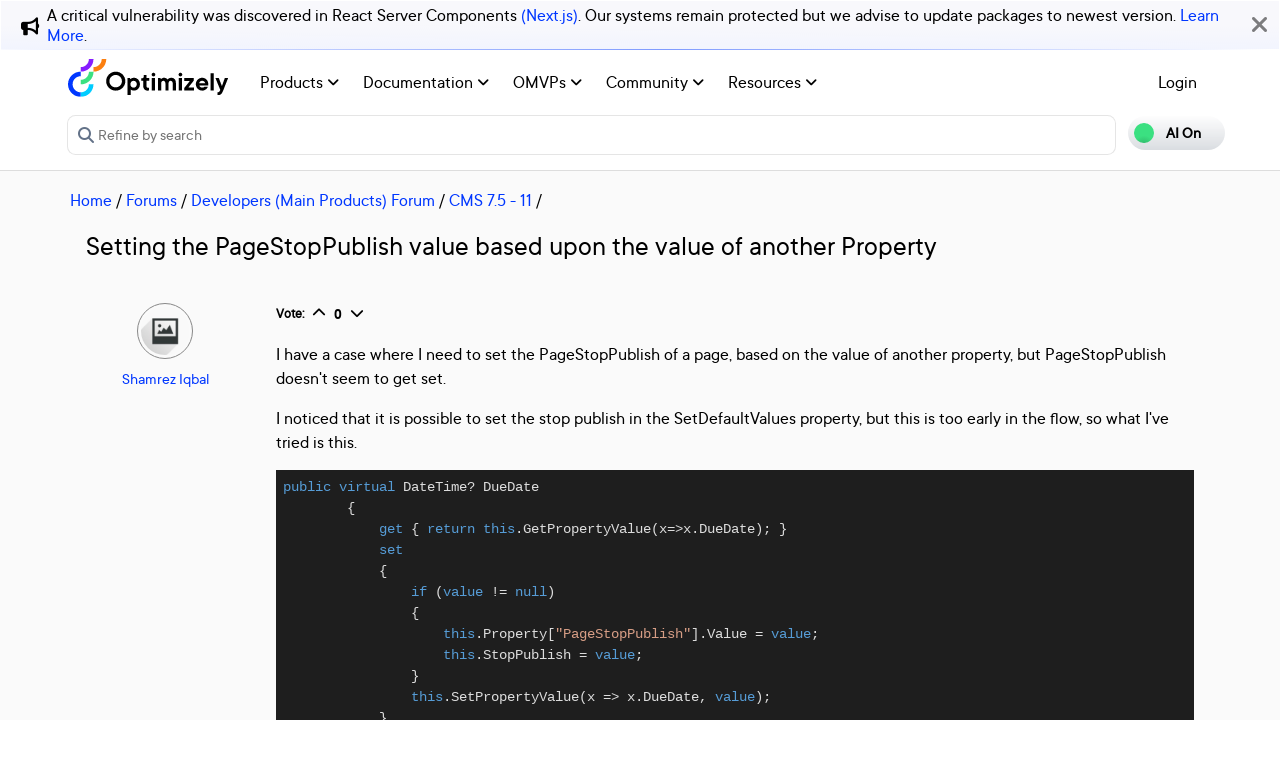

--- FILE ---
content_type: text/html; charset=utf-8
request_url: https://world.optimizely.com/forum/developer-forum/CMS/Thread-Container/2016/4/setting-the-pagestoppublish-value-based-upon-the-value-of-another-property/
body_size: 11589
content:
<!DOCTYPE HTML>
<html>

<head>
    <title>Setting the PageStopPublish value based upon the value of another</title>
    <meta charset="utf-8" />
    <meta name="viewport" content="width=device-width, initial-scale=1" />
    <meta name="google-site-verification" content="8tlr92NpE51Kkn8Q7LrWRfaDZTqw7uRYKpVJitbzLwA" />
    <link rel="shortcut icon" href="/favicon.ico" />
    <meta name="robots" content="index, follow, max-image-preview:large, max-snippet:-1, max-video-preview:-1">
    <meta property="article:published_time" content="2016-04-18T12:55:37.4670000" />
<meta property="article:author" content="Shamrez Iqbal" />
<meta property="og:title" content="Setting the PageStopPublish value based upon the value of another Property" />
<meta property="og:description" content="" />
<meta property="og:type" content="article" />
<meta property="og:site_name" content="Optimizely World" />
<meta property="og:image" content="https://world.optimizely.com/resources/images/SocialShareImage.jpg" />
<meta property="twitter:card" content="summary" />
<meta property="twitter:title" content="Setting the PageStopPublish value based upon the value of another Property" />
<meta property="twitter:description" content="" />
<meta property="twitter:image" content="https://world.optimizely.com/resources/images/SocialShareImage.jpg" />
<meta property="og:image:type" content="image/png" />


    <!-- Google Tag Manager -->
    <script>
        (function(w,d,s,l,i){w[l]=w[l]||[];w[l].push({'gtm.start':
        new Date().getTime(),event:'gtm.js'});var f=d.getElementsByTagName(s)[0],
        j=d.createElement(s),dl=l!='dataLayer'?'&l='+l:'';j.async=true;j.src=
        'https://www.googletagmanager.com/gtm.js?id='+i+dl;f.parentNode.insertBefore(j,f);
        })(window,document,'script','dataLayer','GTM-T8MLBF');</script>
    <!-- End Google Tag Manager -->

    <link rel="stylesheet" href="https://stackpath.bootstrapcdn.com/bootstrap/4.1.3/css/bootstrap.min.css" integrity="sha384-MCw98/SFnGE8fJT3GXwEOngsV7Zt27NXFoaoApmYm81iuXoPkFOJwJ8ERdknLPMO" crossorigin="anonymous">

    <link rel="stylesheet" href="https://cdnjs.cloudflare.com/ajax/libs/font-awesome/6.5.1/css/all.min.css" integrity="sha512-DTOQO9RWCH3ppGqcWaEA1BIZOC6xxalwEsw9c2QQeAIftl+Vegovlnee1c9QX4TctnWMn13TZye+giMm8e2LwA==" crossorigin="anonymous" referrerpolicy="no-referrer" />
    <link rel="stylesheet" href="/css/common.css" />
    <link rel="stylesheet" href="/css/nav.css" />
    <script src="https://ajax.googleapis.com/ajax/libs/jquery/3.3.1/jquery.min.js"></script>
    <script src="https://code.jquery.com/jquery-migrate-3.0.0.min.js"></script>
    <script src="https://cdnjs.cloudflare.com/ajax/libs/popper.js/1.12.9/umd/popper.min.js" integrity="sha384-ApNbgh9B+Y1QKtv3Rn7W3mgPxhU9K/ScQsAP7hUibX39j7fakFPskvXusvfa0b4Q" crossorigin="anonymous"></script>

    <script src="https://maxcdn.bootstrapcdn.com/bootstrap/4.0.0/js/bootstrap.min.js" integrity="sha384-JZR6Spejh4U02d8jOt6vLEHfe/JQGiRRSQQxSfFWpi1MquVdAyjUar5+76PVCmYl" crossorigin="anonymous"></script>
    <link rel="stylesheet" href="https://cdn.datatables.net/1.11.2/css/dataTables.bootstrap4.min.css">
    <link rel="stylesheet" type="text/css" href="https://cdn.datatables.net/v/bs4/dt-1.11.5/b-2.2.2/b-colvis-2.2.2/b-html5-2.2.2/datatables.min.css" />
    <script type="text/javascript" src="https://cdn.datatables.net/v/bs4/dt-1.11.5/b-2.2.2/b-colvis-2.2.2/b-html5-2.2.2/datatables.min.js"></script>

    <link rel="stylesheet" href="https://ajax.googleapis.com/ajax/libs/jqueryui/1.12.1/themes/smoothness/jquery-ui.css">
    <script src="https://ajax.googleapis.com/ajax/libs/jqueryui/1.12.1/jquery-ui.min.js"></script>
    <script src="https://cdnjs.cloudflare.com/ajax/libs/jqueryui/1.12.1/jquery-ui.js" integrity="sha256-T0Vest3yCU7pafRw9r+settMBX6JkKN06dqBnpQ8d30=" crossorigin="anonymous"></script>
    <script src="https://cdnjs.cloudflare.com/ajax/libs/jquery.blockUI/2.70/jquery.blockUI.min.js" integrity="sha256-9wRM03dUw6ABCs+AU69WbK33oktrlXamEXMvxUaF+KU=" crossorigin="anonymous"></script>
    <script src="https://cdnjs.cloudflare.com/ajax/libs/jquery-validate/1.19.0/jquery.validate.min.js" integrity="sha256-bu/BP02YMudBc96kI7yklc639Mu4iKGUNNcam8D2nLc=" crossorigin="anonymous"></script>
    <script src="https://cdnjs.cloudflare.com/ajax/libs/jquery.rateit/1.1.1/jquery.rateit.min.js" integrity="sha256-I9babusfDLRKQ737s9uZMB/gZ7xMAtECgnhlrGPvRQ8=" crossorigin="anonymous"></script>
    <link rel="stylesheet" href="/clientresources/highlightjs/10.0.2/styles/vs2015.css">

    <link rel="stylesheet" href="/minified/css/wip.min.css" />
    <link rel="stylesheet" href="/minified/css/swagger.min.css" />
    <link rel="stylesheet" href="/scripts/jquery/css/smoothness/jquery-ui-1.10.4.custom.css" />
    
    <script src="/clientresources/highlightjs/10.0.2/highlight.pack.js"></script>
    <script src="/minified/js/scripts/Custom.min.js"></script>
    <script src="https://cdn.optimizely.com/public/5935064/s/world.js"></script>
    <script>
!function(T,l,y){var S=T.location,k="script",D="instrumentationKey",C="ingestionendpoint",I="disableExceptionTracking",E="ai.device.",b="toLowerCase",w="crossOrigin",N="POST",e="appInsightsSDK",t=y.name||"appInsights";(y.name||T[e])&&(T[e]=t);var n=T[t]||function(d){var g=!1,f=!1,m={initialize:!0,queue:[],sv:"5",version:2,config:d};function v(e,t){var n={},a="Browser";return n[E+"id"]=a[b](),n[E+"type"]=a,n["ai.operation.name"]=S&&S.pathname||"_unknown_",n["ai.internal.sdkVersion"]="javascript:snippet_"+(m.sv||m.version),{time:function(){var e=new Date;function t(e){var t=""+e;return 1===t.length&&(t="0"+t),t}return e.getUTCFullYear()+"-"+t(1+e.getUTCMonth())+"-"+t(e.getUTCDate())+"T"+t(e.getUTCHours())+":"+t(e.getUTCMinutes())+":"+t(e.getUTCSeconds())+"."+((e.getUTCMilliseconds()/1e3).toFixed(3)+"").slice(2,5)+"Z"}(),iKey:e,name:"Microsoft.ApplicationInsights."+e.replace(/-/g,"")+"."+t,sampleRate:100,tags:n,data:{baseData:{ver:2}}}}var h=d.url||y.src;if(h){function a(e){var t,n,a,i,r,o,s,c,u,p,l;g=!0,m.queue=[],f||(f=!0,t=h,s=function(){var e={},t=d.connectionString;if(t)for(var n=t.split(";"),a=0;a<n.length;a++){var i=n[a].split("=");2===i.length&&(e[i[0][b]()]=i[1])}if(!e[C]){var r=e.endpointsuffix,o=r?e.location:null;e[C]="https://"+(o?o+".":"")+"dc."+(r||"services.visualstudio.com")}return e}(),c=s[D]||d[D]||"",u=s[C],p=u?u+"/v2/track":d.endpointUrl,(l=[]).push((n="SDK LOAD Failure: Failed to load Application Insights SDK script (See stack for details)",a=t,i=p,(o=(r=v(c,"Exception")).data).baseType="ExceptionData",o.baseData.exceptions=[{typeName:"SDKLoadFailed",message:n.replace(/\./g,"-"),hasFullStack:!1,stack:n+"\nSnippet failed to load ["+a+"] -- Telemetry is disabled\nHelp Link: https://go.microsoft.com/fwlink/?linkid=2128109\nHost: "+(S&&S.pathname||"_unknown_")+"\nEndpoint: "+i,parsedStack:[]}],r)),l.push(function(e,t,n,a){var i=v(c,"Message"),r=i.data;r.baseType="MessageData";var o=r.baseData;return o.message='AI (Internal): 99 message:"'+("SDK LOAD Failure: Failed to load Application Insights SDK script (See stack for details) ("+n+")").replace(/\"/g,"")+'"',o.properties={endpoint:a},i}(0,0,t,p)),function(e,t){if(JSON){var n=T.fetch;if(n&&!y.useXhr)n(t,{method:N,body:JSON.stringify(e),mode:"cors"});else if(XMLHttpRequest){var a=new XMLHttpRequest;a.open(N,t),a.setRequestHeader("Content-type","application/json"),a.send(JSON.stringify(e))}}}(l,p))}function i(e,t){f||setTimeout(function(){!t&&m.core||a()},500)}var e=function(){var n=l.createElement(k);n.src=h;var e=y[w];return!e&&""!==e||"undefined"==n[w]||(n[w]=e),n.onload=i,n.onerror=a,n.onreadystatechange=function(e,t){"loaded"!==n.readyState&&"complete"!==n.readyState||i(0,t)},n}();y.ld<0?l.getElementsByTagName("head")[0].appendChild(e):setTimeout(function(){l.getElementsByTagName(k)[0].parentNode.appendChild(e)},y.ld||0)}try{m.cookie=l.cookie}catch(p){}function t(e){for(;e.length;)!function(t){m[t]=function(){var e=arguments;g||m.queue.push(function(){m[t].apply(m,e)})}}(e.pop())}var n="track",r="TrackPage",o="TrackEvent";t([n+"Event",n+"PageView",n+"Exception",n+"Trace",n+"DependencyData",n+"Metric",n+"PageViewPerformance","start"+r,"stop"+r,"start"+o,"stop"+o,"addTelemetryInitializer","setAuthenticatedUserContext","clearAuthenticatedUserContext","flush"]),m.SeverityLevel={Verbose:0,Information:1,Warning:2,Error:3,Critical:4};var s=(d.extensionConfig||{}).ApplicationInsightsAnalytics||{};if(!0!==d[I]&&!0!==s[I]){var c="onerror";t(["_"+c]);var u=T[c];T[c]=function(e,t,n,a,i){var r=u&&u(e,t,n,a,i);return!0!==r&&m["_"+c]({message:e,url:t,lineNumber:n,columnNumber:a,error:i}),r},d.autoExceptionInstrumented=!0}return m}(y.cfg);function a(){y.onInit&&y.onInit(n)}(T[t]=n).queue&&0===n.queue.length?(n.queue.push(a),n.trackPageView({})):a()}(window,document,{src: "https://js.monitor.azure.com/scripts/b/ai.2.gbl.min.js", crossOrigin: "anonymous", cfg: {instrumentationKey: 'c906a8b8-709c-495a-960b-9b4a5a16d889', disableCookiesUsage: false }});
</script>


</head>

<body>
    <!-- Google Tag Manager (noscript) -->
    <noscript>
        <iframe src="https://www.googletagmanager.com/ns.html?id=GTM-T8MLBF"
                height="0" width="0" style="display:none;visibility:hidden"></iframe>
    </noscript>
    <!-- End Google Tag Manager (noscript) -->

    <a name="top"></a>
    
    


<gen-search-widget configId="fb512777-8851-4d57-bfd5-bbd37933da61" triggerId="searchWidgetTrigger"></gen-search-widget>

        <div id="global-announcement">            
            <div class="content">
                    <div class="iconContainer">
                        <div class="icon fas fa-bullhorn"></div>
                    </div>
                <p>A critical vulnerability was discovered in React Server Components <a href="https://react.dev/blog/2025/12/03/critical-security-vulnerability-in-react-server-components">(Next.js)</a>. Our systems remain protected but we advise to update packages to newest version. <a href="https://blog.cloudflare.com/waf-rules-react-vulnerability/">Learn More</a>.&nbsp;</p>
            </div>
            <div class="bg"></div>
            <div class="close"><i class="fa fa-times" aria-hidden="true"></i></div>
        </div>
<style>
    .world-oui-dropdown-children {
        display: none;
        z-index: 999;
        position: absolute;        
        margin-top: 2px;
        margin-bottom: 2px;
        border-radius: var(--border-radius);
        box-shadow: rgba(0, 0, 0, 0.1) 0px 2px 3px;
        inset: 0px auto auto 0px;
        transform: translate3d(0px, 40px, 0px);
    }

    .show {
        display: block;
    }

    .oui-dropdown__item{
        margin-bottom: 0px !important;
        padding: 0px !important;
    }
</style>

<div id="main-header" class="globalAnnouncementOffset">
    <div class="container">
        <div class="row">
            <div class="col-12 px-0">
                <nav class="navbar navbar-expand-lg navbar-light" id="main-menu">
                    <a class="navbar-brand py-2 pr-32 pl-0 " href="/">
                                <img src="/globalassets/startpage/optimizely_logo_full-color_dark_trim.svg" alt="Optimizely Logo" />
                    </a>
                    <!-- Brand and toggle get grouped for better mobile display -->
                    <button class="navbar-toggler" type="button" data-toggle="collapse" data-target="#navbarSupportedContent" aria-controls="navbarSupportedContent" aria-expanded="false" aria-label="Toggle navigation">
                        <span>
                            <i class="fa fa-bars"></i>
                        </span>
                    </button>

                    <!-- Collect the nav links, forms, and other content for toggling -->
                    <div class="collapse navbar-collapse" id="navbarSupportedContent">
                        <ul class="navbar-nav mr-auto">
                                <li class="d-none"></li>
                                        <li class="nav-item dropdown">
                                            <a class="opti-tertiary-fiord d-inline-block" href="/products/" target="">
                                                Products
                                                    <!-- Navigation button only displays when lv1 has lv2 children -->
                                                    <span class="fa fa-angle-down lgScrCaret"></span>
                                            </a>

                                                    <span id="-1" class="fa fa-angle-down float-right smScrCaret px-3 py-3 clickable" data-toggle="dropdown" role="button" aria-haspopup="true" aria-expanded="false"></span>
                                                    <ul class="dropdown-menu second" aria-labelledby="-1">
                                                            <li class="nav-item dropdown">
                                                                <a href="/products/contentmarketing/overview/" target="">
                                                                    Content Marketing Platform
                                                                        <!-- Navigation button only displays on desktop when lv2 has lv3 children -->
                                                                        <span class="fa fa-angle-right lgScrCaret" data-toggle="dropdown"></span>
                                                                </a>
                                                                        <ul class="dropdown-menu third">
                                                                                <li class="nav-item"><a href="/products/contentmarketing/overview/" target="">Overview</a></li>
                                                                                <li class="nav-item"><a href="/products/contentmarketing/features/" target="">Features</a></li>
                                                                        </ul>
                                                            </li>
                                                            <li class="nav-item dropdown">
                                                                <a href="/products/cms/overview/" target="">
                                                                    Content Management System
                                                                        <!-- Navigation button only displays on desktop when lv2 has lv3 children -->
                                                                        <span class="fa fa-angle-right lgScrCaret" data-toggle="dropdown"></span>
                                                                </a>
                                                                        <ul class="dropdown-menu third">
                                                                                <li class="nav-item"><a href="/products/cms/overview/" target="">Overview</a></li>
                                                                                <li class="nav-item"><a href="/products/cms/saas/" target="">SaaS CMS</a></li>
                                                                        </ul>
                                                            </li>
                                                            <li class="nav-item dropdown">
                                                                <a href="https://world.optimizely.com/products/#commerceconnect" target="">
                                                                    Commerce Connect
                                                                </a>
                                                            </li>
                                                            <li class="nav-item dropdown">
                                                                <a href="https://world.optimizely.com/products/#configuredcommerce" target="">
                                                                    Configured Commerce
                                                                </a>
                                                            </li>
                                                            <li class="nav-item dropdown">
                                                                <a href="/products/web-experimentation/overview/" target="">
                                                                    Web Experimentation
                                                                        <!-- Navigation button only displays on desktop when lv2 has lv3 children -->
                                                                        <span class="fa fa-angle-right lgScrCaret" data-toggle="dropdown"></span>
                                                                </a>
                                                                        <ul class="dropdown-menu third">
                                                                                <li class="nav-item"><a href="/products/web-experimentation/overview/" target="">Overview</a></li>
                                                                                <li class="nav-item"><a href="/products/web-experimentation/features/" target="">Features</a></li>
                                                                        </ul>
                                                            </li>
                                                            <li class="nav-item dropdown">
                                                                <a href="/products/feature-experimentation/overview/" target="">
                                                                    Feature Experimentation
                                                                        <!-- Navigation button only displays on desktop when lv2 has lv3 children -->
                                                                        <span class="fa fa-angle-right lgScrCaret" data-toggle="dropdown"></span>
                                                                </a>
                                                                        <ul class="dropdown-menu third">
                                                                                <li class="nav-item"><a href="/products/feature-experimentation/overview/" target="">Overview</a></li>
                                                                                <li class="nav-item"><a href="/products/feature-experimentation/features/" target="">Features</a></li>
                                                                        </ul>
                                                            </li>
                                                            <li class="nav-item dropdown">
                                                                <a href="https://world.optimizely.com/products/#odp" target="">
                                                                    Data Platform
                                                                </a>
                                                            </li>
                                                            <li class="nav-item dropdown">
                                                                <a href="/products/skillset/" target="">
                                                                    Product skillset
                                                                </a>
                                                            </li>
                                                            <li class="nav-item dropdown">
                                                                <a href="https://www.optimizely.com/product-updates/" target="">
                                                                    Product roadmap
                                                                </a>
                                                            </li>
                                                            <li class="nav-item dropdown">
                                                                <a href="/products/product-migration/" target="">
                                                                    Product migration
                                                                </a>
                                                            </li>
                                                    </ul>
                                        </li>
                                        <li class="nav-item dropdown">
                                            <a class="opti-tertiary-fiord d-inline-block" href="https://docs.developers.optimizely.com/" target="_blank">
                                                Documentation
                                                    <!-- Navigation button only displays when lv1 has lv2 children -->
                                                    <span class="fa fa-angle-down lgScrCaret"></span>
                                            </a>

                                                    <span id="-1" class="fa fa-angle-down float-right smScrCaret px-3 py-3 clickable" data-toggle="dropdown" role="button" aria-haspopup="true" aria-expanded="false"></span>
                                                    <ul class="dropdown-menu second" aria-labelledby="-1">
                                                            <li class="nav-item dropdown">
                                                                <a href="https://docs.developers.optimizely.com/" target="_blank">
                                                                    Developer guides
                                                                </a>
                                                            </li>
                                                            <li class="nav-item dropdown">
                                                                <a href="https://support.optimizely.com/hc/en-us" target="_blank">
                                                                    User guide
                                                                </a>
                                                            </li>
                                                            <li class="nav-item dropdown">
                                                                <a href="/documentation/class-libraries/" target="">
                                                                    APIs and libraries
                                                                        <!-- Navigation button only displays on desktop when lv2 has lv3 children -->
                                                                        <span class="fa fa-angle-right lgScrCaret" data-toggle="dropdown"></span>
                                                                </a>
                                                                        <ul class="dropdown-menu third">
                                                                                <li class="nav-item"><a href="/documentation/class-libraries/cms/" target="">Content Management System</a></li>
                                                                                <li class="nav-item"><a href="/documentation/class-libraries/commerce/" target="">Commerce Connect</a></li>
                                                                                <li class="nav-item"><a href="/documentation/class-libraries/campaign/" target="">Campaign</a></li>
                                                                                <li class="nav-item"><a href="/documentation/class-libraries/search-navigation/" target="">Search &amp; Navigation</a></li>
                                                                                <li class="nav-item"><a href="/documentation/class-libraries/community-api/" target="">Community API</a></li>
                                                                                <li class="nav-item"><a href="/documentation/class-libraries/rest-apis/" target="">REST APIs</a></li>
                                                                        </ul>
                                                            </li>
                                                            <li class="nav-item dropdown">
                                                                <a href="https://support.optimizely.com/hc/en-us/articles/11296547622669-Release-notes-by-product" target="_blank">
                                                                    Releases
                                                                </a>
                                                            </li>
                                                            <li class="nav-item dropdown">
                                                                <a href="https://docs.developers.optimizely.com/content-cloud/v12.0.0-content-cloud/docs/upgrading-to-content-cloud-cms-12" target="_blank">
                                                                    Upgrading
                                                                        <!-- Navigation button only displays on desktop when lv2 has lv3 children -->
                                                                        <span class="fa fa-angle-right lgScrCaret" data-toggle="dropdown"></span>
                                                                </a>
                                                                        <ul class="dropdown-menu third">
                                                                                <li class="nav-item"><a href="https://docs.developers.optimizely.com/content-cloud/" target="_blank">Content Management System</a></li>
                                                                                <li class="nav-item"><a href="https://docs.developers.optimizely.com/commerce" target="_blank">Commerce Connect</a></li>
                                                                                <li class="nav-item"><a href="https://docs.developers.optimizely.com/digital-experience-platform/v1.1.0-search-and-navigation/docs" target="_blank">Search &amp; Navigation</a></li>
                                                                                <li class="nav-item"><a href="https://docs.developers.optimizely.com/content-cloud/v1.2.0-forms/docs" target="_blank">Forms</a></li>
                                                                                <li class="nav-item"><a href="https://docs.developers.optimizely.com/personalization/v1.1.0-personalization/docs" target="_blank">Personalization</a></li>
                                                                                <li class="nav-item"><a href="https://docs.developers.optimizely.com/commerce/v1.3.0-service-api-developer-guide/docs" target="_blank">Service API</a></li>
                                                                        </ul>
                                                            </li>
                                                    </ul>
                                        </li>
                                        <li class="nav-item dropdown">
                                            <a class="opti-tertiary-fiord d-inline-block" href="/community/omvp/" target="">
                                                OMVPs
                                                    <!-- Navigation button only displays when lv1 has lv2 children -->
                                                    <span class="fa fa-angle-down lgScrCaret"></span>
                                            </a>

                                                    <span id="-1" class="fa fa-angle-down float-right smScrCaret px-3 py-3 clickable" data-toggle="dropdown" role="button" aria-haspopup="true" aria-expanded="false"></span>
                                                    <ul class="dropdown-menu second" aria-labelledby="-1">
                                                            <li class="nav-item dropdown">
                                                                <a href="/community/omvp/become-a-member/" target="">
                                                                    Become a member
                                                                </a>
                                                            </li>
                                                            <li class="nav-item dropdown">
                                                                <a href="/community/omvp/benefits/" target="">
                                                                    Benefits
                                                                </a>
                                                            </li>
                                                            <li class="nav-item dropdown">
                                                                <a href="/community/omvp/events/" target="">
                                                                    OMVP events
                                                                </a>
                                                            </li>
                                                            <li class="nav-item dropdown">
                                                                <a href="/community/omvp/members/" target="">
                                                                    OMVP members
                                                                </a>
                                                            </li>
                                                            <li class="nav-item dropdown">
                                                                <a href="/community/omvp/application-and-nomination/" target="">
                                                                    Application and nomination
                                                                </a>
                                                            </li>
                                                            <li class="nav-item dropdown">
                                                                <a href="/community/omvp/badges/" target="">
                                                                    Digital badges
                                                                </a>
                                                            </li>
                                                    </ul>
                                        </li>
                                        <li class="nav-item dropdown">
                                            <a class="opti-tertiary-fiord d-inline-block" href="/community/" target="">
                                                Community
                                                    <!-- Navigation button only displays when lv1 has lv2 children -->
                                                    <span class="fa fa-angle-down lgScrCaret"></span>
                                            </a>

                                                    <span id="-1" class="fa fa-angle-down float-right smScrCaret px-3 py-3 clickable" data-toggle="dropdown" role="button" aria-haspopup="true" aria-expanded="false"></span>
                                                    <ul class="dropdown-menu second" aria-labelledby="-1">
                                                            <li class="nav-item dropdown">
                                                                <a href="https://www.optimizely.com/local-dev-meetups/" target="_blank">
                                                                    Events
                                                                </a>
                                                            </li>
                                                            <li class="nav-item dropdown">
                                                                <a href="/community/updates/" target="">
                                                                    Developer updates
                                                                </a>
                                                            </li>
                                                            <li class="nav-item dropdown">
                                                                <a href="/community/optimizely-dev-happy-hours/happy-hour-us/" target="">
                                                                    Happy hours
                                                                </a>
                                                            </li>
                                                            <li class="nav-item dropdown">
                                                                <a href="/forum/" target="">
                                                                    Forums
                                                                </a>
                                                            </li>
                                                            <li class="nav-item dropdown">
                                                                <a href="/blogs/" target="">
                                                                    Blogs
                                                                </a>
                                                            </li>
                                                            <li class="nav-item dropdown">
                                                                <a href="https://join.slack.com/t/optimizely-community/shared_invite/zt-2nkth5i5c-oFVarlrwAUyyQofKWDjsqw" target="_blank">
                                                                    Slack
                                                                </a>
                                                            </li>
                                                            <li class="nav-item dropdown">
                                                                <a href="https://feedback.optimizely.com/" target="_blank">
                                                                    Product feedback
                                                                </a>
                                                            </li>
                                                            <li class="nav-item dropdown">
                                                                <a href="/community/community-recognition-program/" target="">
                                                                    Community recognition program
                                                                </a>
                                                            </li>
                                                    </ul>
                                        </li>
                                        <li class="nav-item dropdown">
                                            <a class="opti-tertiary-fiord d-inline-block" href="/" target="">
                                                Resources
                                                    <!-- Navigation button only displays when lv1 has lv2 children -->
                                                    <span class="fa fa-angle-down lgScrCaret"></span>
                                            </a>

                                                    <span id="-1" class="fa fa-angle-down float-right smScrCaret px-3 py-3 clickable" data-toggle="dropdown" role="button" aria-haspopup="true" aria-expanded="false"></span>
                                                    <ul class="dropdown-menu second" aria-labelledby="-1">
                                                            <li class="nav-item dropdown">
                                                                <a href="https://nuget.optimizely.com/" target="_blank">
                                                                    Optimizely Nuget feed
                                                                </a>
                                                            </li>
                                                            <li class="nav-item dropdown">
                                                                <a href="/resources/net/" target="">
                                                                    .NET
                                                                        <!-- Navigation button only displays on desktop when lv2 has lv3 children -->
                                                                        <span class="fa fa-angle-right lgScrCaret" data-toggle="dropdown"></span>
                                                                </a>
                                                                        <ul class="dropdown-menu third">
                                                                                <li class="nav-item"><a href="/resources/net/about/" target="">About .NET</a></li>
                                                                                <li class="nav-item"><a href="/resources/net/upgrading/" target="">Why upgrade?</a></li>
                                                                        </ul>
                                                            </li>
                                                            <li class="nav-item dropdown">
                                                                <a href="https://www.optimizely.com/support/education/" target="_blank">
                                                                    Education
                                                                        <!-- Navigation button only displays on desktop when lv2 has lv3 children -->
                                                                        <span class="fa fa-angle-right lgScrCaret" data-toggle="dropdown"></span>
                                                                </a>
                                                                        <ul class="dropdown-menu third">
                                                                                <li class="nav-item"><a href="https://academy.optimizely.com/student/catalog/list?category_ids=30769-live-training" target="_blank">Live Training</a></li>
                                                                                <li class="nav-item"><a href="https://academy.optimizely.com/student/catalog/list?category_ids=32836-work-smarter-webinars" target="_blank">Work Smarter</a></li>
                                                                                <li class="nav-item"><a href="https://academy.optimizely.com/student/catalog/list?category_ids=36095-masterclasses" target="_blank">Masterclasses</a></li>
                                                                                <li class="nav-item"><a href="https://www.optimizely.com/support/education/certification/" target="_blank">Certification</a></li>
                                                                                <li class="nav-item"><a href="/education/sme/" target="">SME program</a></li>
                                                                        </ul>
                                                            </li>
                                                            <li class="nav-item dropdown">
                                                                <a href="/resources/videos/" target="">
                                                                    Videos
                                                                </a>
                                                            </li>
                                                            <li class="nav-item dropdown">
                                                                <a href="/support/" target="">
                                                                    Support
                                                                </a>
                                                            </li>
                                                    </ul>
                                        </li>
                        </ul>
                        <div class="form-inline" id="authen-items">
<ul class="navbar-nav mr-auto">    
    <li class="nav-item">
        <a class="opti-tertiary-fiord" href="/WorldAccount/OptiIDLogIn/">Login</a>
    </li>
</ul>
                        </div>
                    </div><!-- /.navbar-collapse -->
                </nav>
            </div>
        </div>

        <div class="row">
            <div class="col-lg-11 col-md-10 col-sm-9 col-xs-8 col-6 px-0" id="main-search">
<form action="/Search" class="form navbar-search" method="get">                    <input id="sectionFilter" type="hidden" name="sectionFilter" value="" />
                    <label class="sr-only" for="inlineFormInputGroup">Search...</label>
                    <div class="input-group mb-3" id="top-search">
                        <div class="input-group-prepend">
                            <button id="dd-filter" class="btn dropdown-toggle" data-toggle="dropdown" aria-haspopup="true" aria-expanded="false">
                                <span class='fas fa-filter font-0875 color-666'></span>
                                All Content
                            </button>
                            <div class="dropdown-menu">
                                <a class="dropdown-item clickable">All Content</a>
                                <a class="dropdown-item clickable">Documentation</a>
                                <a class="dropdown-item clickable">Forums</a>
                                <a class="dropdown-item clickable">User Guide</a>
                                <a class="dropdown-item clickable">Support Help Center</a>
                                <a class="dropdown-item clickable">Blogs</a>
                                <a class="dropdown-item clickable">Releases</a>
                                <a class="dropdown-item clickable">Bug List</a>
                                <a class="dropdown-item clickable">Class libraries</a>
                                <div role="separator" class="dropdown-divider"></div>
                                <a class="dropdown-item clickable">People</a>
                            </div>
                        </div>
                        <input type="text" name="searchQuery" class="form-control" id="inlineFormInputGroup" placeholder="Search World" style="background-color:#F5F3F1;border-color:#ddd" />
                        <div class="input-group-append">
                            <button class="btn btn-primary" id="epi-search"><span class="fa fa-search"></span></button>
                        </div>
                    </div>
</form>
                <div class="newSearch">
                    <input placeholder="Refine by search" id="searchWidgetTrigger" />
                    <span class="fa fa-search"></span>
                </div>
            </div>
            <div class="col-lg-1 col-md-2 col-sm-3 col-xs-4 col-6 px-0" id="search-toggle-container">
                <span class="search-toggle"><span class="ai">AI On</span><span class="normal">AI Off</span></span>
            </div>
        </div>
    </div>
</div>


<!-- BreadCrumbs section -->

    <div class="container">
        <div class="row">
            <div class="col-12 font-1125 my-3" id="breadcrumbs">
                <span><a href="/">Home</a> / </span>
                            <a href="/forum/">Forums</a>
                         /
                            <a href="/forum/latest-forum-posts/">Developers (Main Products) Forum</a>
                         /
                            <a href="/forum/developer-forum/CMS/">CMS 7.5 - 11</a>
                         /
            </div>
        </div>
    </div>

<script>
    jQuery('#top-search a.dropdown-item').click(function (e) {
        var curTxt = e.target.innerText;
        jQuery('#dd-filter').html("<span class='fas fa-filter font-0875 color-666'></span> " + curTxt);
        if (curTxt == 'All Content') {
            jQuery('#inlineFormInputGroup').attr('placeholder', 'Search all types of content');
        } else {

            jQuery('#inlineFormInputGroup').attr('placeholder', 'Search in ' + e.target.innerText);
        }
        jQuery('#sectionFilter').val(e.target.innerText);
    });
    jQuery('#inlineFormInputGroup').keypress(function (e) {
        if (e.which == 13) jQuery('#epi-search').click();
    })
    jQuery(function () {
        jQuery("#inlineFormInputGroup").autocomplete({
            source: function (request, response) {
                jQuery.ajax({
                    url: "/find_v2/_autocomplete?prefix=" + encodeURIComponent(request.term) + "&size=5",
                    success: function (data) {
                        response(jQuery.map(data.hits, function (item) {
                            return {
                                label: item.query,
                                value: item.query
                            };
                        }));
                    }
                });
            },
            minLength: 2
        });
    });
</script>


    <div class="body-container">
        

<div class="container">
    <div class="row">
        <div class="col-12">
            <!-- Thread's name -->
            <h2 class="mt-0 mb-4">Setting the PageStopPublish value based upon the value of another Property</h2>
        </div>

        <div class="forum-thread">
            <!-- Author display -->
            <div class="col-12 col-lg-2 mb-32">
                <!-- Author's avatar -->
                <div class="col-3 col-lg-12 text-center mb-2">
                    <!-- Display User Avatar for thread -->                    
                    <img src="/globalassets/useravatars/userunknown.jpg/MediumThumbnail" class="avatarImgRoundBrd" alt="Shamrez Iqbal" title="Shamrez Iqbal" />
                </div>

                <!-- Author's profile link -->
                <div class="forum-author text-left text-lg-center col-9 col-lg-12">
                    <a title="Go to Shamrez Iqbal's page" href="/System/Users-and-profiles/Community-Profile-Card/?userId=32db4386-b1f8-db11-94ce-0018717a8c82">Shamrez Iqbal</a>
                        <div>
                        </div>
                </div>
            </div>
            <div class="col-12 col-lg-10">
                <div class="comment-holder" id="147542">
                    <!-- Voting section -->
                    <div class="mb-3 font-0875 forum-feature">
                        <b class="d-none d-lg-inline-block">Vote:</b>
                        <div id="32db4386-b1f8-db11-94ce-0018717a8c82|147542" class="upvote voteWrapper d-inline-block align-text-top">
                            <a class="upvote fa fa-chevron-up"></a>
                            <span class="count">&nbsp;</span>
                            <a class="downvote fa fa-chevron-down"></a>
                        </div>

                    </div>

                    <!-- Mainbody of thread content -->
                    <div class="clearfix bodyPost">
                        
<p>I have a case where I need to set the PageStopPublish of a page, based on the value of another property, but PageStopPublish doesn't seem to get set. </p>
<p>I noticed that it is possible to set the stop publish in the SetDefaultValues property, but this is too early in the flow, so what I've tried is this.</p>

<pre class="language-csharp"><code>public virtual DateTime? DueDate
        {
            get { return this.GetPropertyValue(x=>x.DueDate); }
            set
            {
                if (value != null)
                {
                    this.Property["PageStopPublish"].Value = value;
                    this.StopPublish = value;
                }
                this.SetPropertyValue(x => x.DueDate, value);
            }</code></pre>

<p>but the stop publish doesn't seem to get set in the UI.</p>
<p>I've also tried adding the DueDate property as a fullrefresh property but even then the StopPublish isn't set.</p>
<p>Is it possible to solve this without a global event handler ?</p>
                    </div>

                    <div class="my-3">
                    </div>

                    <span class="smalltext float-left" style="color:gray"><a href="#147542">#147542</a></span>
                    <!-- Publish time and modification-->
                    <div align="right" class="blog-info-line">
                        Apr 18, 2016 12:55
                    </div>

                    <div class="clearfix"></div>


                    <div class="clearfix"></div>


                </div>
            </div>
        </div>
        
            <div class="forum-post">
                <div class="col-12 col-lg-2 mb-32">
                    <!-- Display User Avatar for thread -->
                    <div class="col-3 col-lg-12 text-center mb-2">                        
                        <img src="/globalassets/useravatars/userunknown.jpg/MediumThumbnail" class="avatarImgRoundBrd" alt="(&#x256F;&#xB0;&#x25A1;&#xB0;)&#x256F;&#xFE35; &#x253B;&#x2501;&#x253B;" title="(&#x256F;&#xB0;&#x25A1;&#xB0;)&#x256F;&#xFE35; &#x253B;&#x2501;&#x253B;" />
                    </div>

                    <!-- Author's profile link -->
                    <div class="postAuthorArea postAuthorInfo-Forum text-left text-lg-center col-9 col-lg-12">
                        <a title="Go to (&#x256F;&#xB0;&#x25A1;&#xB0;)&#x256F;&#xFE35; &#x253B;&#x2501;&#x253B;'s page" href="/System/Users-and-profiles/Community-Profile-Card/?userId=7ab07d2f-86fc-df11-816a-0018717a8c82">(&#x256F;&#xB0;&#x25A1;&#xB0;)&#x256F;&#xFE35; &#x253B;&#x2501;&#x253B;</a>
                        <div>
                                <div class="badges">
                                    <!-- Profile icon area -->
                                </div>
                        </div>
                    </div>
                </div>

                <div class="col-12 col-lg-10">
                    <div class="comment-holder">
                        <div class="mb-3 align-text-top font-0875 forum-feature">

                            <!-- Voting section -->
                            <b class="d-none d-lg-inline-block">Vote:</b>
                            <div id="7ab07d2f-86fc-df11-816a-0018717a8c82|147614" class="upvote voteWrapper d-inline-block align-text-top">
                                <a class="upvote fa fa-chevron-up"></a>
                                <span class="count">&nbsp;</span>
                                <a class="downvote fa fa-chevron-down"></a>
                            </div>

                        </div>

                        <!-- Main content of replier's post -->
                        <div class="clearfix bodyPost" id="147614">
                            
<p>Have you tried using&nbsp;PageData.StopPublish property instead of&nbsp;<span>PageData.</span>Property["PageStopPublish"]?</p>
<p>Edit: Oh, on the next line, I see :) Property indexing is not necessary when using it.</p>
                        </div>
                        <span class="smalltext float-left" style="color:gray"><a href="#147614">#147614</a></span>
                        <!-- Publish time and modification-->
                        <div align="right" class="blog-info-line">
                                <span>Edited, </span>
                            Apr 20, 2016 0:12
                        </div>
                    </div>


                    <div class="clearfix"></div>

                </div>
            </div>
    </div>
</div>

<div id="MainContentArea" class="container">
    <div id="ForumItem" class="row">
        <div class="col-12 mt-3">
                    <div class="text-right">
                        <a class="main-btn" href="/WorldAccount/OptiIDLogIn/">
                            Please login to post a reply
                            <span class="badge">
                                <span class="fa fa-reply"></span>
                            </span>
                        </a>
                    </div>
        </div>
    </div>
</div>

<div class="d-none comment-form">
<form action="/forum/developer-forum/CMS/Thread-Container/2016/4/setting-the-pagestoppublish-value-based-upon-the-value-of-another-property/SubmitComment" method="post">        <div class="bg-epi-gray mt-3 px-3 py-3 font-0875">
            <input type="hidden" name="postId" id="postId" />
                <div align="left" class="mrgTopBotSm" style="color: red"><i>* You are NOT allowed to include any hyperlinks in the post because your account hasn't associated to your company. User profile should be updated.</i></div>
            <textarea rows="5" name="body" class="form-control" placeholder="Write a comment..."></textarea>
            <div class="text-right">
                <button type="submit" id="submitComment" class="mt-2 cta-btn" name="btn">Submit</button>
                <button type="button" class='ml-2 mt-2 invert-btn' onclick="FallBack(this)">Cancel</button>
            </div>
        </div>
<input name="__RequestVerificationToken" type="hidden" value="CfDJ8CA9CwAcH1pOsnQ5DYv_SLZ7bEIzSdgmUzLbmfLMJ-GC4WR_4-A-9evHlcrJ3n9myIvfO7wPdc64_xNXgz3MVZTZDTXYe0gkhu-DiFdnmFhdugEla7GwNGLjrfaUrFk0m-Kbh1HF1cEW2ouF8xM-idk" /></form></div>

<script type="text/javascript">
    jQuery(document).ready(function () {
        votingHandlerModule.init('00000000-0000-0000-0000-000000000000');
    });
</script>
<script type="text/javascript">
    console.log("hljs.highlightBlock");
    document.addEventListener('DOMContentLoaded', (event) => {
        document.querySelectorAll('code').forEach((block) => {
            hljs.highlightBlock(block);
        });
    });
</script>


    </div>

        <script>
            jQuery(this).scroll(function () {
                if (jQuery(this).scrollTop() > 100) {
                    jQuery('.backToTop').fadeIn();
                } else {
                    jQuery('.backToTop').fadeOut();
                }
            });
        </script>

    <a class="backToTop" href="#top" style="display: none;"><img src="/resources/images/chevron.png" alt="" title=""></a>
    <div class="clearfix"></div>

    
<footer class="py-3 mt-32">
    <div class="container">
        <div class="row">
            <a href="/" class="footerIcon">
                        <img src="/globalassets/startpage/optimizely_logo_icon.svg" alt="Optimizely Logo" />
            </a>
        </div>
    </div>

    <div class="container">
        <div class="row">
            <div class="w-100 footerNav">
                    <div class="block editorblock  col-12 col-lg-3">
                        <h3>About Optimizely</h3>
<ul>
<li><a title="episerver.com" href="https://www.Optimizely.com/" target="_blank" rel="noopener">Optimizely.com</a></li>
<li><a title="Optimizely Certification" href="https://www.optimizely.com/support/education/certification/" target="_blank" rel="noopener">Optimizely certification</a></li>
<li><a title="Job openings" href="https://careers.optimizely.com/" target="_blank" rel="noopener">Job openings</a></li>
<li><a href="https://license.episerver.com/">License center</a></li>
</ul>
                    </div>
                    <div class="block editorblock  col-12 col-lg-3">
                        <h3>Community</h3>
<ul>
<li><a href="/link/ed828821aeb74380ba334ce78ad022f5.aspx" title="OMVP program" rel="noopener">OMVP program</a></li>
<li><a href="/link/6246aaa0798a4d719dd57925e02ffdf0.aspx">Happy hours</a></li>
<li><a href="/link/641b1512405b405ca9ffd515aebb08ae.aspx" title="Forums">Forums</a></li>
<li><a href="/link/bccc323fc15e45259d7a934d1efb5d52.aspx" title="Blogs">Blogs</a></li>
<li><a href="https://join.slack.com/t/optimizely-community/shared_invite/zt-2nkth5i5c-oFVarlrwAUyyQofKWDjsqw" title="Slack" target="_blank" rel="noopener">Slack</a></li>
<li><a href="/link/4d2287b06a684a038587debf32cf3222.aspx">Product feedback</a></li>
</ul>
                    </div>
                    <div class="block editorblock  col-12 col-lg-3">
                        <h3>Learning resources</h3>
<ul>
<li><a href="https://www.optimizely.com/partners/portal/" title="Optimizely Partner Portal" target="_blank" rel="noopener">Partner portal</a></li>
<li><a href="/link/ce391d28abbd4a2cbcbb06319f3a5ffa.aspx" title="Developer guides">Developer guides</a></li>
<li><a href="https://support.optimizely.com/hc/en-us" title="Optimizely User Guide" target="_blank" rel="noopener">User guide</a></li>
<li><a href="/link/094aaffdc7a74bb0b331def859a08d83.aspx" title="Video tutorials">Video tutorials</a></li>
<li><a href="https://github.com/episerver" title="Episerver on GitHub" target="_blank" rel="noopener">GitHub</a></li>
<li><a href="https://www.optimizely.com/support/education/" title="Optimizely Education Services" target="_blank" rel="noopener">Optimizely Academy</a></li>
</ul>
                    </div>
                    <div class="block editorblock  col-12 col-lg-3">
                        <h3>Contact</h3>
<h4>Optimizely support</h4>
<p>See the <a title="Optimizely Support" href="/link/6ec15d46d8bb4d509ef8a6694f0ecb28.aspx">support page</a> for contact information.</p>
<h4>Feedback on Optimizely World</h4>
<div>If you&rsquo;d like to give feedback about this site, please <a class=" jsBtnFeedback" title="Feedback" href="mailto:epw@optimizely.com"><u><strong>click here</strong></u></a>. Thank you very much!</div>
                    </div>
            </div>
            
        </div>
    </div>
</footer>

<footer class="bottomRow">
    <div class="container">
        <div class="row">
            <div class="col">
                <ul>
                    <li>© Optimizely 2026</li>
                                <li><a title="About the Optmizely World site - community information and technical details" href="/about-optimizely-world/" target="_top">About Optimizely World</a></li>
                                <li><a href="https://www.optimizely.com/legal/privacy-notice/">Privacy notice</a></li>
                                <li><a href="https://www.optimizely.com/legal/website-terms-of-use/" target="_blank">Terms of use</a></li>
                                <li><a href="https://www.optimizely.com/trust-center" target="_blank">Trust center</a></li>
                                <li><a href="https://www.optimizely.com/compliance/" target="_blank">Compliance</a></li>
                                <li><a href="https://www.optimizely.com/legal/third-party-add-ons-platform-integration-terms/" target="_blank">3rd Party Integrations</a></li>
                </ul>
            </div>

                    <div class="col">
                        <ul>
                                <li><a class="icon" href="https://www.linkedin.com/company/optimizely/" target="_blank"></a></li>
                                <li><a class="icon" href="https://www.instagram.com/optimizely/" target="_blank"></a></li>
                                <li><a class="icon" href="https://www.youtube.com/user/optimizely" target="_blank"></a></li>
                                <li><a class="icon" href="https://www.facebook.com/optimizely" target="_blank"></a></li>
                        </ul>
                    </div>
        </div>
    </div>
</footer>
    <script defer="defer" src="/Util/Find/epi-util/find.js"></script>
<script>
document.addEventListener('DOMContentLoaded',function(){if(typeof FindApi === 'function'){var api = new FindApi();api.setApplicationUrl('/');api.setServiceApiBaseUrl('/find_v2/');api.processEventFromCurrentUri();api.bindWindowEvents();api.bindAClickEvent();api.sendBufferedEvents();}})
</script>


</body>

</html>